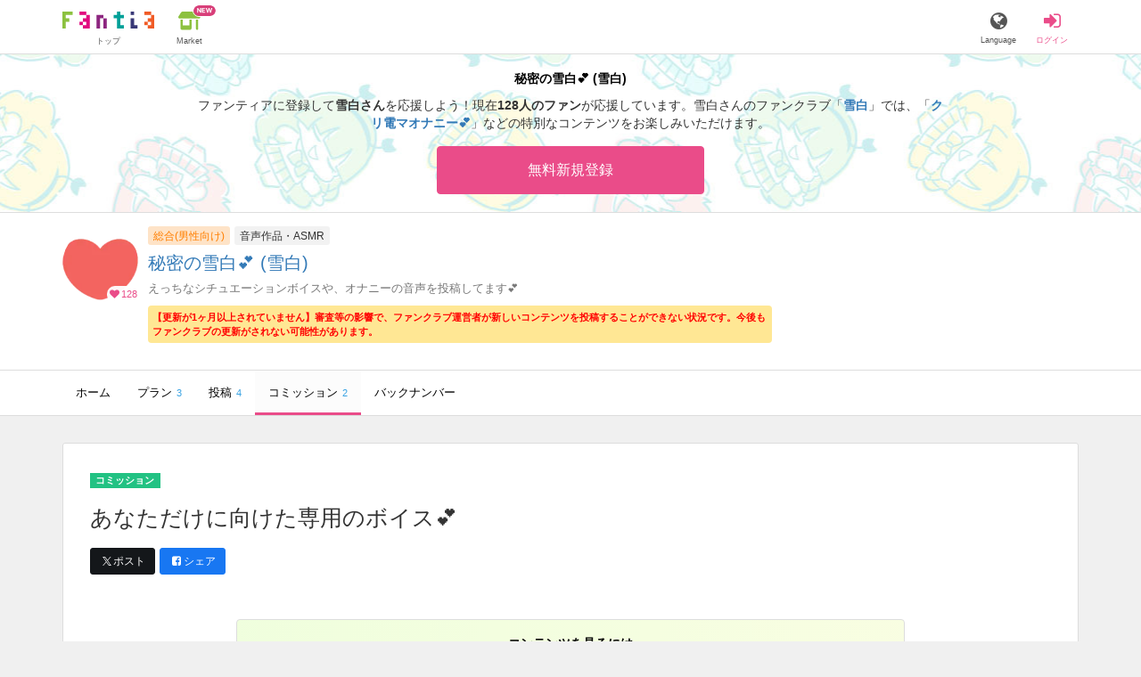

--- FILE ---
content_type: text/html; charset=utf-8
request_url: https://fantia.jp/commissions/599502
body_size: 14630
content:
<!DOCTYPE html><html lang="ja"><head><meta charset="utf-8" /><title>あなただけに向けた専用のボイス💕 - 秘密の雪白💕 (雪白)のコミッション｜ファンティア[Fantia]</title><meta name="csrf-param" content="authenticity_token" />
<meta name="csrf-token" content="SFzRzNFAwmDv27z3ptKFObnr16RvuhsG61wG4tFo7rcCj0_cQefXiANB3PF9f-SjkayAN3fkAGbHXaUUvQxoXw" /><meta content="秘密の雪白💕のコミッション詳細" name="description" /><meta content="雪白,秘密の雪白💕,音声作品・ASMR,Fantia,ファンティア" name="keyword" /><meta content="ファンティア[Fantia]" name="copyright" /><meta content="width=device-width, initial-scale=1, shrink-to-fit=no" name="viewport" /><meta content="あなただけに向けた専用のボイス💕 - 秘密の雪白💕 (雪白)のコミッション｜ファンティア[Fantia]" property="og:title" /><meta content="ja_JP" property="og:locale" /><meta content="website" property="og:type" /><meta content="https://fantia.jp/commissions/599502" property="og:url" /><meta content="summary_large_image" name="twitter:card" /><meta content="telephone=no" name="format-detection" /><meta content="https://c.fantia.jp/uploads/product/image/599502/blurred_ogp_9542d11b-4140-4a87-856d-793917345635.png" property="og:image" /><meta content="https://c.fantia.jp/uploads/product/image/599502/blurred_ogp_9542d11b-4140-4a87-856d-793917345635.png" property="twitter:image" /><meta content="ファンティア[Fantia]" property="og:site_name" /><meta content="秘密の雪白💕のコミッション詳細" property="og:description" /><meta content="179941739065953" property="fb:app_id" /><link href="https://fantia.jp/assets/customers/apple-touch-icon-7c45e89fc530b2b3c1bd0f4497693fa2c174f0650cd9082824b4dd7e47bfefef.png" rel="apple-touch-icon" sizes="180x180" /><link href="https://fantia.jp/assets/customers/favicon-32x32-8ab6e1f6c630503f280adca20d089646e0ea67559d5696bb3b9f34469e15c168.png" rel="icon" sizes="32x32" type="image/png" /><link href="https://fantia.jp/assets/customers/favicon-16x16-3649f53c844baeb257115a90a4617c6dcad3395eace0145d0bf163ccbce38f72.png" rel="icon" sizes="16x16" type="image/png" /><link crossorigin="use-credentials" href="https://fantia.jp/assets/customers/manifest-c01a22c82c5309f372a1d3bf85d185d7c704b5c32efd0694b9ea0edd14726e69.json" rel="manifest" /><meta content="#ffffff" name="theme-color" /><!-- こちらを見ていただいているエンジニアさんへ --><!-- 虎の穴ラボでは一緒に働く仲間を募集中です！ --><!-- 現在募集中の職種： https://toranoana-lab.co.jp/recruit --><!-- カジュアル面談も受け付けておりますので、お気軽にご連絡ください！ --><!-- カジュアル面談について： https://toranoana-lab.co.jp/recruit/casual --><link rel="alternate" href="https://fantia.jp/commissions/599502?locale=jp" hreflang="ja"><link rel="alternate" href="https://fantia.jp/commissions/599502?locale=en" hreflang="en"><link rel="alternate" href="https://fantia.jp/commissions/599502?locale=zh-cn" hreflang="zh-Hans"><link rel="alternate" href="https://fantia.jp/commissions/599502?locale=zh-tw" hreflang="zh-Hant"><link rel="alternate" href="https://fantia.jp/commissions/599502?locale=ko" hreflang="ko"><link as="script" href="/lib/js/jquery/jquery-3.7.1.min.js" rel="preload" /><link rel="preload" href="/assets/application-b453396389c24ed603a46a9142c14991e4b00d81869f8d77b8bfa141f63b5589.css" media="all" as="style" /><link rel="stylesheet" href="/assets/application-b453396389c24ed603a46a9142c14991e4b00d81869f8d77b8bfa141f63b5589.css" media="all" /><link href="https://fantia.jp/commissions/599502" rel="canonical" /><script src="/lib/js/jquery/jquery-3.7.1.min.js"></script><script src="/assets/application-f23299c2ae00984e85188c26e1fb3585d71cd942b2e530eac762904e9712ce0e.js" defer="defer"></script><script src="/vite/assets/index-DyTGZ1GR.js" defer="defer"></script><script>fanclubId = 511847;</script><script id="frontend-params" type="application/json">{
  "brand": 0,
  "is_paid": true,
  "is_logged_in": false,
  "show_adult": false,
  "locale": "ja",
  "toranoana_identify_token": "",
  "spotlight_url": "https://spotlight.fantia.jp",
  "current_locale": "ja",
  "user_type": "visitor",
  "is_viewable_fc_content": true
}</script><script nonce="a4885288aaf270f7347a">(function(){var i=window.location.search.slice(1);var j="atag";var f="target_id";var k="target_type";var h="; path=/";var g="; max-age="+(60*60*24);if(!i){return}i.split("&").forEach(function(a){var b=a.split("=");if(b[0]===j){document.cookie="AFID="+b[1]+h+g;document.cookie="AF_REFERRER="+document.referrer+h+g}else{if(b[0]===f){document.cookie="AF_TARGET_ID="+b[1]+h+g}else{if(b[0]===k){document.cookie="AF_TARGET_TYPE="+b[1]+h+g}}}})})();</script></head><body class=" commissions-show  " data-brand="general" data-locale="ja" data-spotlight_url="https://spotlight.fantia.jp" data-user-type="visitor"><script>(function(){
var w=window,d=document;
var s="https://app.chatplus.jp/cp.js";
d["__cp_d"]="https://app.chatplus.jp";
d["__cp_c"]="ab404376_1";
var a=d.createElement("script"), m=d.getElementsByTagName("script")[0];
a.async=true,a.src=s,m.parentNode.insertBefore(a,m);})();</script><script charset="utf-8" defer="defer" src="https://platform.twitter.com/widgets.js" type="text/javascript"></script><div id="page"><header id="header"><div id="header-alerts"></div><nav id="header-nav"><div class="collapse hidden-md hidden-lg" id="collapse-search-form"><div class="container"><div class="search-form"><form action="/fanclubs" accept-charset="UTF-8" method="get"><input type="hidden" name="category" id="category_field" autocomplete="off" /><input type="hidden" name="brand_type" id="brand_type_field" value="0" autocomplete="off" /><input type="search" name="keyword" id="keyword_field" value="" placeholder="キーワードから探す" class="form-control search-form-input" /><button name="button" type="submit" class="search-form-btn" data-disable-with="検索中..."><i aria-hidden="true" class="fa fa-fw fa-search"></i></button></form></div></div></div><div class="header-nav-inner"><div class="container"><div class="left clearfix"><div class="inner-left d-flex align-items-center"><a class="header-logo header-nav-sp-small-text" href="/" title="ファンティア[Fantia]"><img alt="ファンティア[Fantia]" class="logo logo-height active-nav-btn" height="56" src="/assets/customers/logo-066a43beb728bc01849e909b7c749d9a4323b6f59227baff1f1536234c819939.svg" width="300" /><span class="name">トップ</span></a><div class="header-nav-btn header-nav-sp-small-text"><a class="nav-btn-renderer" href="/market"><span class="inner active-nav-btn"><img alt="マーケット" class="logo-height animation-new-service-icon relative" height="24" src="/assets/customers/shop-9afb818a02e64157ecaf551f70af1053cef662ec052af3826cb31f2ab1065f25.svg" width="27" /><span class="name"><span class="translation_missing" title="translation missing: ja.views.market">Market</span></span><img alt="new" class="icon-label-new" height="10" src="/assets/customers/label-new-332e90999645e410df7ba1ba0abf03e7c825dce93730190839f1cff687ce79c3.svg" width="27" /></span></a></div></div><div class="inner-right visible-xs"><div class="header-nav-divider hidden-xs"></div><div class="header-nav-btn header-nav-sp-small-text"><a class="nav-btn-renderer" data-toggle="modal" href="#modal-language-select" title="Language"><span class="inner"><i class="fa fa-globe"></i><span class="name">Language</span></span></a></div><div class="header-nav-btn primary header-nav-sp-small-text"><a class="nav-btn-renderer" href="/sessions/signin" title="ログイン"><span class="inner"><i class="fa fa-fw fa-sign-in"></i><span class="name">ログイン</span></span></a></div></div></div><div class="right hidden-xs"><div class="inner-right"><div class="header-nav-btn"><a class="nav-btn-renderer" data-toggle="modal" href="#modal-language-select" title="Language"><span class="inner"><i class="fa fa-globe"></i><span class="name">Language</span></span></a></div><div class="header-nav-btn primary"><a class="nav-btn-renderer" href="/sessions/signin" title="ログイン"><span class="inner"><i class="fa fa-fw fa-sign-in"></i><span class="name">ログイン</span></span></a></div></div></div></div></div></nav></header><div aria-labelledby="modal-language-select" class="modal fade" id="modal-language-select" role="dialog" tabindex="-1"><div class="modal-dialog modal-sm" role="document"><div class="modal-content"><div class="modal-header"><button aria-label="Close" class="close" data-dismiss="modal" type="button"><span aria-hidden="true"> &times;</span></button><h4 class="modal-title" id="modal-language-select">Language</h4></div><div class="modal-body modal-language-select-body"><ul><li class="modal-language-select-item"><a class="active" rel="nofollow" href="/commissions/599502?locale=ja">日本語</a></li><li class="modal-language-select-item"><a class="" rel="nofollow" href="/commissions/599502?locale=en">English</a></li><li class="modal-language-select-item"><a class="" rel="nofollow" href="/commissions/599502?locale=zh-cn">简体中文</a></li><li class="modal-language-select-item"><a class="" rel="nofollow" href="/commissions/599502?locale=zh-tw">繁體中文</a></li><li class="modal-language-select-item"><a class="" rel="nofollow" href="/commissions/599502?locale=ko">한국어</a></li></ul></div></div></div></div><div aria-labelledby="modal-shop-upgrade" class="modal fade" id="modal-shop-upgrade" role="dialog" tabindex="-1"><div class="modal-dialog" role="document"><div class="modal-content"><div class="modal-header"><button aria-label="Close" class="close" data-dismiss="modal" type="button"><span aria-hidden="true">&times;</span></button><h4 class="modal-title">ファンクラブへのアップグレード</h4></div><div class="modal-body"><div class="mb-50-children"><div><p><span class="text-primary bold">ファンクラブへアップグレードすると、ショップへ戻すことはできません。</span></p><p>ショップをファンクラブにアップグレードすると、ファンクラブの機能が利用できるようになります。</p><h4>アップグレードすることでできること</h4><ul><li>・<a href="https://help.fantia.jp/567" target="_blank">プランの開設</a><p>&nbsp;&nbsp;ファンクラブでは、無料プランのほか、ご希望の会費でファンの方に限定特典を提供する「有料プラン」を作成できます。また、商品に対してプラン限定で販売することが可能です。</p></li><li>・<a href="https://help.fantia.jp/1626" target="_blank">投稿機能</a><p>&nbsp;&nbsp;誰でも自由に見ることが出来る「公開コンテンツ」と、ファンにならないと見ることができないように設定出来る「限定コンテンツ」を作成できます。</p></li><li>・<a href="https://spotlight.fantia.jp/tips/20191210_commission" target="_blank">コミッション機能</a><p>&nbsp;&nbsp;ファンのリクエストに答えて納品することで報酬が得られる仕組みです。条件に合ったリクエストのみ引き受けることができるため、空き時間を利用して無理なくはじめられます。</p></li></ul><p>詳しくは<a href="https://help.fantia.jp/creator-guide" target="_blank">こちら</a>をご覧ください。</p></div></div></div><div class="modal-footer"><button class="btn btn-default" data-dismiss="modal" type="button">Close</button></div></div></div></div><div id="alerts"></div><script class="gtm-json" type="application/ld+json">{"fanclub_id":511847,"fanclub_brand":"総合(男性向け)","fanclub_category":"音声作品・ASMR","fanclub_name":"秘密の雪白💕","fanclub_user_name":"雪白","content_title":"あなただけに向けた専用のボイス💕 - 秘密の雪白💕 (雪白)のコミッション｜ファンティア[Fantia]","content_type":"commission","content_id":599502}</script><div class="single-commission pt-0" id="main"><div class="fanclubs-introduction" id="introduction"><div class="container"><h1 class="title">秘密の雪白💕 (雪白)</h1><div class="readmore-wrap readmore-xs-container"><div class="js-readmore-xs"><p>ファンティアに登録して<strong>雪白さん</strong>を応援しよう！</p><P>現在<strong>128人のファン</strong>が応援しています。</P><p>雪白さんのファンクラブ「<a href="/fanclubs/511847" title="雪白"><strong>雪白</strong></a>」では、「<a href="/posts/2666906" title="クリ電マオナニー💕"><strong>クリ電マオナニー💕</strong></a>」などの特別なコンテンツをお楽しみいただけます。</p></div></div><p><a class="btn btn-primary btn-very-lg" href="/account/signup" title="無料新規登録">無料新規登録</a></p></div></div><div class="fanclub-show-header"><div class="fanclub-summary navbar-target"><div class="container"><div class="row row-packed"><div class="col-xs-2 col-sm-2 col-md-1 col-lg-1"><div class="module fanclub fanclub-sm"><div class="fanclub-header"><a href="/fanclubs/511847" title="秘密の雪白💕 (雪白)のトップページ"></a><a href="/fanclubs/511847" title="秘密の雪白💕 (雪白)"><picture><source alt="秘密の雪白💕 (雪白)" class="img-fluid img-circle replace-if-no-image" data-srcset="https://c.fantia.jp/uploads/fanclub/icon_image/511847/thumb_webp_bdcc554b-a7c0-4aec-a24c-1a395fe94de8.webp" height="128" srcset="/images/fallback/common/loading-md.webp" type="image/webp" width="128" /><img alt="秘密の雪白💕 (雪白)" class="img-fluid img-circle replace-if-no-image lazyload" data-src="https://c.fantia.jp/uploads/fanclub/icon_image/511847/thumb_bdcc554b-a7c0-4aec-a24c-1a395fe94de8.png" height="128" src="/images/fallback/common/loading-md.jpg" width="128" /></picture></a><div class="fanclub-fan-count"><span class="text-primary fan-count-inner" title="現在128名のファンがいます"><i class="fa fa-fw fa-heart"></i><span>128</span></span></div></div></div></div><div class="col-xs-10 col-sm-10 col-md-11 col-lg-11"><div class="row"><div class="col-sm-8 col-md-9"><div class="mb-5"><a class="btn btn-default btn-xs mr-5 mb-5 btn-category btn-category-pangender" href="/fanclubs?brand_type=0" title="総合(男性向け)">総合(男性向け)</a><a class="btn btn-default btn-xs mr-5 mb-5 btn-category" href="/fanclubs?brand_type=0&amp;category=voice" title="音声作品・ASMR">音声作品・ASMR</a></div><h1 class="fanclub-name"><a href="/fanclubs/511847" title="秘密の雪白💕のトップページ">秘密の雪白💕 (雪白)</a></h1><div class="readmore-xxs-container visible-xs-block"><div class="fanclub-title text-muted js-readmore-xxs">えっちなシチュエーションボイスや、オナニーの音声を投稿してます💕</div></div><div class="fanclub-title text-muted hidden-xs">えっちなシチュエーションボイスや、オナニーの音声を投稿してます💕</div><well class="p-5 xs-scroll mb-15 max-width-700 font-80 alert alert-warning fanclub-not-updated-warning">【更新が1ヶ月以上されていません】審査等の影響で、ファンクラブ運営者が新しいコンテンツを投稿することができない状況です。今後もファンクラブの更新がされない可能性があります。</well></div><div class="col-sm-4 col-md-3"><div class="fanclub-btns wrap-login-btn"><div class="popup-bar js-popup-bar" data-within-area="body"><div class="btn btn-primary btn-lg btn-block login-btn" href="/fanclubs/511847/plans" rel="nofollow"><div class="inner-loginbar-left"><p>ファンティアに登録して雪白さんを応援しよう！</p></div><a class="inner-loginbar-right" href="/account/signup" title="無料新規登録">無料新規登録</a></div></div></div></div></div></div></div></div></div><div class="fanclub-tabs js-affix-nav" data-within-area="body"><div class="container"><nav class="scroll-tabs mb-3"><div class="scroll-tabs-main"><a class="tab-item tab-item-text" href="/fanclubs/511847" title="秘密の雪白💕のホーム"><span>ホーム</span></a><a class="tab-item tab-item-text" href="/fanclubs/511847/plans" title="秘密の雪白💕のプラン一覧"><span>プラン</span><span class="counter">3</span></a><a class="tab-item tab-item-text" href="/fanclubs/511847/posts" title="秘密の雪白💕の投稿一覧"><span>投稿</span><span class="counter">4</span></a><a class="tab-item tab-item-text active" href="/fanclubs/511847/commissions" title="秘密の雪白💕のコミッション一覧"><span>コミッション</span><span class="counter">2</span></a><a class="tab-item tab-item-text" href="/fanclubs/511847/backnumbers" title="秘密の雪白💕のバックナンバー一覧"><span>バックナンバー</span></a></div><a class="scroll-tab-arrow scroll-tab-arrow-left is-hide" href="#"><i class="fa fa-caret-left"></i></a><a class="scroll-tab-arrow scroll-tab-arrow-right" href="#"><i class="fa fa-caret-right"></i></a></nav></div></div></div><div class="container mt-30"><div class="the-product"><div class="product-header"><div class="product-labels mb-20"><div class="mb-10"><span class="label label-success mr-5 mb-5">コミッション</span></div></div><h1 class="product-title mb-20">あなただけに向けた専用のボイス💕</h1><div class="product-share-btns"><a class="btn btn-sm mr-5 btn-twitter btn-sm mb-5" href="http://twitter.com/intent/tweet?url=https://fantia.jp/commissions/599502&amp;text=あなただけに向けた専用のボイス💕 - 秘密の雪白💕 (雪白)のコミッション｜ファンティア[Fantia]" target="_blank" title="このページをポストする"><i class="fa fa-fw vertical-align-middle"><svg height="10" viewBox="0 0 1200 1227" width="10" xmlns="http://www.w3.org/2000/svg"><path d="M714.163 519.284L1160.89 0H1055.03L667.137 450.887L357.328 0H0L468.492 681.821L0 1226.37H105.866L515.491 750.218L842.672 1226.37H1200L714.137 519.284H714.163ZM569.165 687.828L521.697 619.934L144.011 79.6944H306.615L611.412 515.685L658.88 583.579L1055.08 1150.3H892.476L569.165 687.854V687.828Z"></path></svg></i><span>ポスト</span></a><a class="btn btn-sm btn-facebook btn-sm mb-5" href="https://www.facebook.com/dialog/feed?app_id=179941739065953&amp;display=popup&amp;caption=fantia&amp;link=https://fantia.jp/commissions/599502&amp;redirect_uri=https://fantia.jp" target="_blank" title="このページをシェアする"><i class="fa fa-fw fa-facebook-square"></i><span>シェア</span></a></div></div><div class="guest-content-block mb-30 p-15"></div><div class="p-20 pt-25 text-center mb-0 bg-rainbow-anim"><div class="row row-packed" style="max-width: 850px;margin: 0 auto;"><div class="col-xs-3"><div class="center-block max-width-128"><div class="module fanclub fanclub-sm"><div class="fanclub-header"><picture><source alt="秘密の雪白💕 (雪白)" class="img-fluid img-circle replace-if-no-image" data-srcset="https://c.fantia.jp/uploads/fanclub/icon_image/511847/thumb_webp_bdcc554b-a7c0-4aec-a24c-1a395fe94de8.webp" height="128" type="image/webp" width="128" /><img alt="秘密の雪白💕 (雪白)" class="img-fluid img-circle replace-if-no-image lazyload" data-src="https://c.fantia.jp/uploads/fanclub/icon_image/511847/thumb_bdcc554b-a7c0-4aec-a24c-1a395fe94de8.png" height="128" src="/images/fallback/common/loading-md.jpg" width="128" /></picture><div class="fanclub-fan-count"><span class="text-primary" title="現在128名のファンがいます"><i class="fa fa-fw fa-heart"></i>128</span></div></div><div class="fanclub-body"><h3 class="fanclub-name ell">秘密の雪白💕</h3></div><a class="link-block hidden-xs hidden-sm" data-container="body" data-content="えっちなシチュエーションボイスや、オナニーの音声を投稿してます💕" data-placement="top" data-toggle="popover" data-trigger="hover" href="/fanclubs/511847" title="秘密の雪白💕 (雪白)"></a><a class="link-block visible-xs-block visible-sm-block" href="/fanclubs/511847" title="秘密の雪白💕 (雪白)"></a></div></div></div><div class="col-xs-9"><div class="pl-10"><div class="text-left mb-20"><p class="font-110 text-primary" style="transform: translateX(-5px);"><i class="fa fa-fw fa-bullhorn mr-5"></i><strong>雪白さんを応援しよう！</strong></p></div><div class="row row-packed"><div class="col-xs-12 col-sm-6"><p class="text-left mb-5" style="font-size: 95%;"><strong>お気に入り登録で応援！</strong></p><p class="text-muted text-left pr-20-sm-over"><small>登録したコミッションは、お気に入り一覧からいつでも好きなときに閲覧できます。</small></p><p class="text-left mb-20"><a class="btn btn-default btn-md btn-star" data-product_id="599502" type="button" uib-tooltip="お気に入り登録はログインが必要です。"><i class="fa fa-fw fa-star"></i><span class="star_text">お気に入りに追加</span></a></p></div><div class="col-xs-12 col-sm-6"><p class="text-left mb-5" style="font-size: 95%;"><strong>商品をシェアして応援！</strong></p><p class="text-muted text-left"><small>ポストすると、1日1回支援PTが獲得できます。</small></p><p class="text-left"><a class="btn btn-sm mr-5 btn-twitter btn-sm mb-5" href="http://twitter.com/intent/tweet?url=https://fantia.jp/commissions/599502&amp;text=あなただけに向けた専用のボイス💕 - 秘密の雪白💕 (雪白)のコミッション｜ファンティア[Fantia]" target="_blank" title="このページをポストする"><i class="fa fa-fw vertical-align-middle"><svg height="10" viewBox="0 0 1200 1227" width="10" xmlns="http://www.w3.org/2000/svg"><path d="M714.163 519.284L1160.89 0H1055.03L667.137 450.887L357.328 0H0L468.492 681.821L0 1226.37H105.866L515.491 750.218L842.672 1226.37H1200L714.137 519.284H714.163ZM569.165 687.828L521.697 619.934L144.011 79.6944H306.615L611.412 515.685L658.88 583.579L1055.08 1150.3H892.476L569.165 687.854V687.828Z"></path></svg></i><span>ポスト</span></a><a class="btn btn-sm btn-facebook btn-sm mb-5" href="https://www.facebook.com/dialog/feed?app_id=179941739065953&amp;display=popup&amp;caption=fantia&amp;link=https://fantia.jp/commissions/599502&amp;redirect_uri=https://fantia.jp" target="_blank" title="このページをシェアする"><i class="fa fa-fw fa-facebook-square"></i><span>シェア</span></a></p></div></div></div></div></div></div></div></div></div><div aria-labelledby="commission-help-modal" class="modal fade" id="commission-help-modal" role="dialog" tabindex="-1"><div class="modal-dialog" role="document"><div class="modal-content"><div class="modal-header"><button aria-label="Close" class="close" data-dismiss="modal" type="button"><span aria-hidden="true"> &times;</span></button><h4 class="modal-title">コミッション機能の使い方</h4></div><img alt="コミッション機能について" class="img-fluid" src="/assets/customers/mypage/commission/bnr-29ff3107a8821c15ca03dc04245edf38a78caf5d30d8d994f2d85271f1eb71c0.png" /><div class="modal-body"><section class="docs"><h5 class="title">目次</h5><div class="body"><ul><li><a href="#p1">1.コミッション機能とは</a></li><li><a href="#p2">2.コミッションの流れ</a></li><li><a href="#p3">3.コミッションのルール</a></li><li><a href="#p4">4.コミッションをはじめよう！（クリエイターの方へ）</a></li></ul></div><h5 class="title" id="p1">1.コミッション機能とは</h5><div class="body"><p>ファンになっているクリエイターに対して、<span>個別のリクエスト</span>を送信できます。リクエストが承認されると取引が成立します。無事納品されたタイミングで報酬をお支払いいただきます。</p><p><strong>コミッション例：</strong><span>オリジナルイラスト</span>、<span>応援ボイス</span>、<span>自分宛の写メやムービー</span>など</p><p>※リクエストできるのはデジタルファイルのみです。<br />※募集内容に沿ったリクエストを送信しましょう。</p></div><h5 class="title" id="p2">2.コミッションの流れ</h5><div class="body"><p class="mb-30"><img alt="コミッションの流れ" class="img-fluid" src="/assets/customers/mypage/commission/flow-3b56f8bf6823fd13be631f7a93a7894d2e00bfa4cd83a6dea5441aca64da5a43.png" /></p><p><strong>1.リクエストする</strong></p><ul class="mb-30"><li>・<span>提示金額</span>、<span>内容</span>を入力してリクエストを送信します。</li><li>・リクエストをするには、そのクリエイターの<span>無料プラン以上に参加</span>する必要があります。</li></ul><p><strong>2.クリエイターが承認する</strong></p><ul class="mb-30"><li>・ファンのリクエストをクリエイターが承認することで取引が成立し、ファンティアが提示金額を預かります。</li><li>・リクエストの承認は、<span>承認期限（7日以内）</span>までにクリエイターが行ないます。</li><li>・承認期限を過ぎてしまった場合、またはクリエイターが承認しなかった場合、リクエストは<span>キャンセル</span>となります。</li></ul><p><strong>3.クリエイターが納品する</strong></p><ul><li>・リクエストの納品は、<span>納品期限（承認後30日以内）</span>までに行われます。無事納品完了時にクリエイターに報酬を送金します。</li><li>・万が一期限内に納品されなかった場合は、<span>キャンセル</span>となります。</li><li>・納品されずキャンセルとなった場合は、<span>とらコインにて返金</span>を行わせていただきます。銀行振り込みを希望の場合は「返金の受け取り申請」より事前に設定をお願いいたします。</li></ul></div><h5 class="title" id="p3">3.コミッションのルール</h5><div class="body"><ul class="mb-30"><li>・募集内容に沿ったリクエストを送信しましょう。</li><li>・リクエストメッセージ以外でのやりとりや交渉は禁止します(※)。</li><li>・リテイクはできません(※)。</li><li>・納品物を個人鑑賞以外に利用することはできません(※)。</li><li>・納品物の著作権はクリエイターが保持します。</li><li>・クリエイターは、ファンティアやSNS上で納品物を自由に公開できます。<br /><small class="text-muted">　※個人情報が含まれる情報の公開は禁止しています。</small></li><li>・納品物はデジタルファイルのみとします。実際の物品の売買は禁止しています。</li><li>・ガイドラインで禁止している作品のリクエストはできません</li></ul><p>※ただしクリエイターが説明文で許可している場合を除く</p></div><h5 class="title" id="p4">4.コミッションをはじめよう！（クリエイターの方へ）</h5><div class="body mb-0"><p class="mb-30">コミッション機能はリクエストに答えて納品することで報酬が得られる仕組みです。条件に合ったリクエストのみ引き受けることができるため、空き時間を利用して無理なくはじめられます。</p><p><strong class="text-success">・すべてのリクエストに答える必要はありません</strong></p><p class="mb-30">リクエストを承認しないまま7日間をすぎると自動的にキャンセルとなります。無理せずご自身のペースで受け付けることができます。</p><p><strong class="text-success">・サービス手数料は報酬の12.5％<small>※</small></strong></p><p class="mb-30">手数料は12.5％<small>※</small>(税込)、報酬がある場合のみ発生します。手数料は有料プラン・商品の売上同様、振込申請をすることでご登録口座へ送金いたします。<br>※実写カテゴリの場合は17.5%となります。</br></p><p><strong class="text-success">・納品物の著作権はクリエイターが保持します。</strong></p><p class="mb-30">クリエイターは、ファンティアやSNS上で納品物を自由に公開できます。<br /><small class="text-muted">※個人情報が含まれる情報の公開は禁止しています。</small></p><p><strong class="text-success">・最低価格を設定できる</strong></p><p class="mb-30">クリエイターは最低価格と募集条件をあらかじめ設定できます。最低価格を下回るリクエストは受け付けません。</p><p><strong class="text-success">・納品はデジタルデータのみ</strong></p><p class="mb-30">納品はファイルをアップロードするだけ。また、ZIP形式が利用できるため様々なリクエストに対応可能です。</p><p><strong class="text-success">・自由な条件設定ができる</strong></p><p class="mb-30">たとえばオリジナルイラスト（最低価格10000円）、ボイス付きムービー（最低価格3000円）など、複数の募集条件のコミッションを同時に受け付けできます。</p><p><strong class="text-success">・特定のプラン参加者に限定できる</strong></p><p class="mb-30">リクエストを送信できるユーザーを、無料プラン以上、500円プラン以上など、自由に設定することができます。</p><p><strong class="text-success">・有料プランがなくても開始できる</strong></p><p>有料プランを作成していなくても、コミッションを開始できます。</p></div></section></div><div class="modal-footer"><button class="btn btn-link btn-block" data-dismiss="modal" type="button"> 了解！</button></div></div></div></div><div aria-labelledby="law-modal-label" class="modal fade" id="law-modal" role="dialog" tabindex="-1"><div class="modal-dialog" role="document"><div class="modal-content"><div class="modal-header"><button aria-label="Close" class="close" data-dismiss="modal" type="button"><span aria-hidden="true"> &times;</span></button><h4 class="modal-title" id="law-modal-label">特定商取引法に基づく表示</h4></div><div class="modal-body"><table class="table table-bordered"><tbody><tr><th class="col-xs-4">クリエイター名</th><td class="col-xs-8">雪白</td></tr><tr><th>販売価格</th><td><p>＜販売価格＞
<br />消費税を含む価格で表示されています。</p>

<p>＜各種手数料等＞
<br />商品購入においては商品1件ごとに、サービス利用手数料(8%)が別途発生します。
<br />※他、コンビニ手数料などとは別に発生します。
<br />コンビニ払いの場合は200円(税込)の手数料が発生します。
<br />銀行振込（Pay-easy利用）の場合は250円(税込)の手数料が発生します。
<br />倉庫発送商品の場合は、1点あたり22円(税込)の梱包手数料が発生することがあります。
<br />※商品により手数料が発生しないものもあります。
<br />atone翌月払い（コンビニ/口座振替）の場合は、支払い方法により別途請求手数料が発生します。
<br />請求手数料については下記からご確認ください。
<br />https://faq.atone.be/hc/ja</p>

<p>＜送料＞
<br />元払いの場合は送料は商品代金に含まれ、着払いの場合は運送会社所定の着払い運賃が発生します。</p>

<p>＜その他＞
<br />商品のダウンロード等により必要となるインターネット接続料金、 通信料金等は、お客様のご負担となります。(それぞれの料金は、お客様がご利用のインターネットプロバイダ、携帯電話会社等にお問い合わせください。)
</p></td></tr><tr><th>代金の支払方法</th><td><p>クレジットカード、コンビニ払い、銀行振込、atone翌月払い（コンビニ/口座振替）、とらコイン</p></td></tr><tr><th>代金の支払時期</th><td><p>＜ファンクラブ会費＞
<br />月額料金制とし、入会した日に当月分のファンクラブ会費が決済されます。
<br />クレジットカード・とらコインは申込日に決済され、コンビニ・銀行振込は申し込み日から1週間以内に決済が必要です。
<br />atone翌月払い（コンビニ/口座振替）の場合は支払い方法により決済期限が異なりますので、下記からご確認ください。
<br />https://faq.atone.be/hc/ja
<br />翌月以降は、クレジットカード登録または、とらコインかatone翌月払い（コンビニ/口座振替）での継続支払設定をしている場合、毎月1日に当月分のファンクラブ会費が自動的に決済されます。atone翌月払いを選択していて、かつ1日の支払いが失敗した場合は、11日に再度決済を行います。</p>

<p>＜物品販売、DL販売、投稿販売(チップ機能)＞
<br />クレジットカードの場合は即日、コンビニ払い・銀行振込の場合は申し込みから7日以内に決済が必要です。
<br />atone翌月払い（コンビニ/口座振替）の場合は支払い方法により異なりますので、下記からご確認ください。
<br />https://faq.atone.be/hc/ja</p>

<p>＜くじ商品販売＞
<br />クレジットカード、とらコインの場合は即日決済されます。
<br />atone翌月払い（コンビニ/口座振替）の場合は支払い方法により異なりますので、下記からご確認ください。
<br />https://faq.atone.be/hc/ja</p>

<p>＜コミッション販売・占い鑑定販売＞
<br />クレジットカードで即日与信枠を確保し、クリエイター承認時に決済されます。
<br />とらコインは有償コインのみ利用可能となり、リクエスト時に即日決済されます。
</p></td></tr><tr><th>物販商品の引渡時期</th><td><p>＜物品販売(倉庫発送商品以外)＞
<br />本サービスにおいて成立した売買契約について、原則、売買代金支払日から7日以内に配送手続を行います。
</p></td></tr><tr><th>物販以外の商品の引渡時期</th><td><p>＜ファンクラブ会費、DL販売、くじ商品販売、投稿販売(チップ機能)＞
<br />決済完了後、直ちにご利用いただけます。</p>

<p>＜倉庫発送商品(入荷前販売商品以外)＞
<br />決済完了後、弊社倉庫より10日以内を目安に発送します。</p>

<p>＜倉庫発送商品(入荷前販売商品)＞
<br />決済完了、及び商品の倉庫への入荷完了後、10日以内を目安に発送します。
<br />尚、出品者は原則、商品詳細欄に自身で記載する発送目安に合わせて、弊社が指定する住所へ商品を発送します。</p>

<p>＜コミッション販売・占い鑑定販売＞
<br />決済完了後から30日以内にクリエイターが納品後、直ちにご利用いただけます。
</p></td></tr><tr><th>返品等についての特約に関する事項</th><td><p>契約成立後、お客様都合による返品・キャンセル・交換・内容変更はできません。
</p></td></tr><tr><th>連絡先・その他</th><td><p>省略した記載については、電子メール等の請求により遅滞なく開示いたします。</p></td></tr></tbody></table></div></div><div class="modal-footer"><button class="btn btn-default" data-dismiss="modal" type="button"> 閉じる</button></div></div></div><div data-fanclub-id="511847" data-is-joining-status="false" data-is-owner-status="false" id="fanclub-support-status"></div><div aria-labelledby="modal-commission-description-example" class="modal fade in" id="modal-commission-req-example" role="dialog" tabindex="-1"><div class="modal-dialog" role="document"><div class="modal-content"><div class="modal-header"><button aria-label="Close" class="close" data-dismiss="modal" type="button"><span aria-hidden="true"> ×</span></button><h4 class="modal-title">リクエストの書き方例</h4></div><div class="modal-body"><ul class="nav nav-tabs mb-20" role="tablist"><li class="active" role="presentation"><a aria-controls="home" data-toggle="tab" href="#tab-voice" role="tab"> 音声</a></li><li role="presentation"><a aria-controls="profile" data-toggle="tab" href="#tab-manga" role="tab"> マンガ</a></li><li role="presentation"><a aria-controls="messages" data-toggle="tab" href="#tab-illust" role="tab"> イラスト</a></li><li role="presentation"><a aria-controls="settings" data-toggle="tab" href="#tab-cosplay" role="tab"> コスプレ</a></li></ul><div class="tab-content docs"><div class="tab-pane active" id="tab-voice" role="tabpanel"><div class="d-flex align-items-center justify-content-between mb-10"><b>音声コミッションの場合（例）</b><button class="js-copy-btn btn btn-default btn-sm" data-target="ta-example-voice">コピー</button></div><textarea class="form-control mb-0" id="ta-example-voice" rows="15">■使用目的&#13;例：個人試聴／個人ゲーム用素材として使用 &#13;&#13;■希望のシチュエーションや内容&#13;例：〇〇〇〇&#13;&#13;■呼んで欲しい名前&#13;例：〇〇〇〇&#13;&#13;■キャラクターイメージ&#13;例：可愛い系、ツンデレ、俺様系、癒し系&#13;&#13;■その他希望&#13;例：バイノーラル希望、作品非公開希望 など&#13;&#13;上記以外はお任せいたします。どうぞよろしくお願いいたします。</textarea></div><div class="tab-pane" id="tab-manga" role="tabpanel"><div class="d-flex align-items-center justify-content-between mb-10"><b>漫画コミッションの場合（例）</b><button class="js-copy-btn btn btn-default btn-sm" data-target="ta-example-manga">コピー</button></div><textarea class="form-control mb-0" id="ta-example-manga" rows="15">■使用目的&#13;例：個人鑑賞 など &#13;&#13;■希望のキャラクターやシチュエーション&#13;例：〇〇〇〇&#13;&#13;;■希望形式&#13;例：JPEG、PSD、PDFなど&#13;&#13;■希望画像サイズ&#13;例：縦〇〇px、横〇〇px&#13;&#13;■その他希望&#13;例：フルカラー希望、作品非公開希望 など&#13;&#13;上記以外はお任せいたします。どうぞよろしくお願いいたします。</textarea></div><div class="tab-pane" id="tab-illust" role="tabpanel"><div class="d-flex align-items-center justify-content-between mb-10"><b>イラストコミッションの場合（例）</b><button class="js-copy-btn btn btn-default btn-sm" data-target="ta-example-illust">コピー</button></div><textarea class="form-control mb-0" id="ta-example-illust" rows="15">■使用目的&#13;例：個人鑑賞／SNSアイコン使用／個人ゲーム用素材として使用／個人グッズ作成 など &#13;&#13;■希望のキャラクターやシチュエーション&#13;例：〇〇〇〇&#13;&#13;;■希望形式&#13;例：JPEG、PSDなど&#13;&#13;■希望画像サイズ&#13;例：縦〇〇px、横〇〇px&#13;&#13;■その他希望&#13;例：表情差分希望、作品非公開希望 など&#13;&#13;上記以外はお任せいたします。どうぞよろしくお願いいたします。</textarea></div><div class="tab-pane" id="tab-cosplay" role="tabpanel"><div class="d-flex align-items-center justify-content-between mb-10"><b>コスプレコミッションの場合（例）</b><button class="js-copy-btn btn btn-default btn-sm" data-target="ta-example-cosplay">コピー</button></div><textarea class="form-control mb-0" id="ta-example-cosplay" rows="15">■使用目的&#13;例：個人鑑賞 など &#13;&#13;■希望の衣装やポーズやシチュエーション&#13;例：〇〇〇〇&#13;&#13;■希望形式&#13;例：写真、動画など&#13;&#13;■その他希望&#13;例：フルカラー希望、作品非公開希望 など&#13;&#13;上記以外はお任せいたします。どうぞよろしくお願いいたします。</textarea></div></div></div><div class="modal-footer"><button class="btn btn-link btn-block" data-dismiss="modal" type="button"> 閉じる</button></div></div></div></div><footer id="footer"><div class="js-fix-back-to-top-container fix-back-to-top-container"><div class="fix-back-to-top"><a href="#" title="トップへ戻る"><i class="fa fa-arrow-up"></i></a></div></div><div class="footer-back-to-top"><a href="#" title="トップへ戻る"><i class="fa fa-arrow-up"></i><span>トップへ戻る</span></a></div><div class="footer-nav"><div class="container"><div class="row"><div class="col-xs-12 col-sm-8 col-md-6 col-md-push-3"><div class="row"><div class="col-xs-12 col-sm-6 col-md-6"><nav class="footer-sitemap"><h4>ブランド</h4><ul><li><a href="/?brand_type=0" title="ファンティア総合TOP">ファンティア - 総合(男性向け)</a></li><li><a href="/?brand_type=2" title="ファンティア女性向けTOP">ファンティア - 女性向け</a></li><li><a href="/?brand_type=3" title="ファンティア全年齢向けTOP">ファンティア - 全年齢</a></li><li><a href="/?brand_type=4" title="ファンティア占いTOP">ファンティア - 占い</a></li></ul></nav><nav class="footer-sitemap"><h4>ご利用について</h4><ul><li><a href="https://spotlight.fantia.jp/" target="_blank" title="ファンティアスポットライト"><span>最新情報・TIPS</span><i class="fa fa-external-link ml-5"></i></a></li><li><a href="https://help.fantia.jp/237" target="_blank" title="楽しみ方・使い方"><span>楽しみ方・使い方</span><i class="fa fa-external-link ml-5"></i></a></li><li><a href="https://help.fantia.jp/" target="_blank" title="ファンティアヘルプセンター"><span>ヘルプセンター</span><i class="fa fa-external-link ml-5"></i></a></li><li><a href="https://spotlight.fantia.jp/news/safety?locale=ja" target="_blank" title="ファンティアの安全への取り組みについて"><span>ファンティアの安全への取り組みについて</span><i class="fa fa-external-link ml-5"></i></a></li><li><a href="/help/company">会社概要</a></li><li><a href="/help/terms">利用規約</a></li><li><a href="https://help.fantia.jp/guideline" target="_blank" title="投稿ガイドライン"><span>投稿ガイドライン</span><i class="fa fa-external-link ml-5"></i></a></li><li><a href="/help/law">特定商取引法に基づく表記</a></li><li><a href="/help/privacy">プライバシーポリシー</a></li><li><a href="/help/antisocialist">反社会的勢力に対する基本方針</a></li><li><a href="/help/inquiry">お問い合わせ</a></li><li><a href="/help/inquiry">不正なユーザー・コンテンツの報告</a></li><li><a target="_blank" href="https://help.fantia.jp/240">ロゴ素材のダウンロード</a></li><li><a href="/help/sitemap">サイトマップ</a></li><li><a href="https://docs.google.com/forms/d/e/1FAIpQLSeL9aVSjOsbXaJvwAcfdyoTCr5F4U5433tDKCa5zFjpZHFi4Q/viewform" target="_blank"><span>ご意見箱</span><i class="fa fa-external-link ml-5"></i></a></li></ul></nav></div><div class="col-xs-12 col-sm-6 col-md-6"><nav class="footer-sitemap"><h4><a href="/ranking?brand_type=0"><span>ランキング</span></a></h4><ul><li><a href="/ranking?brand_type=0&amp;content=fanclub"><span>人気のクリエイター</span></a></li><li><a href="/ranking?brand_type=0&amp;content=post"><span>人気の投稿</span></a></li><li><a href="/ranking?brand_type=0&amp;content=product&amp;only_lottery=false"><span>人気の商品</span></a></li><li><a href="/ranking?brand_type=0&amp;content=product&amp;only_lottery=true"><span>人気のくじ商品</span></a></li><li><a href="/ranking?brand_type=0&amp;content=commission"><span>人気のコミッション</span></a></li></ul></nav><nav class="footer-sitemap"><h4><a href="/fanclubs?brand_type=0">探す</a></h4><ul><li><a href="/fanclubs?brand_type=0"><span>クリエイターを探す</span></a><a href="/posts?brand_type=0"><span>投稿を探す</span></a></li><li><a href="/products?brand_type=0"><span>商品を探す</span></a></li><li><a href="/commissions?brand_type=0"><span>コミッションを探す</span></a></li><li><a href="/tags?brand_type=0"><span>投稿タグを探す</span></a></li></ul></nav><nav class="footer-sitemap"><h4>Language</h4><ul><li><a class="active" rel="nofollow" href="/commissions/599502?locale=ja">日本語</a></li><li><a class="" rel="nofollow" href="/commissions/599502?locale=en">English</a></li><li><a class="" rel="nofollow" href="/commissions/599502?locale=zh-cn">简体中文</a></li><li><a class="" rel="nofollow" href="/commissions/599502?locale=zh-tw">繁體中文</a></li><li><a class="" rel="nofollow" href="/commissions/599502?locale=ko">한국어</a></li></ul></nav></div></div></div><div class="footer-payment col-xs-12 col-sm-4 col-md-3 col-md-push-3 mb-50"><h4><a href="https://help.fantia.jp/285" target="_blank">ご利用可能なお支払い方法<i class="fa fa-external-link ml-5"></i></a></h4><p><a href="https://help.fantia.jp/285" target="_blank" title="ご利用できる支払い方法の詳細はこちら"><small><span>ご利用できる支払い方法の詳細はこちら</span><i class="fa fa-external-link ml-5"></i></small></a></p><p><a href="/help/conveni" title="コンビニ決済でのお支払い方法"><small><span>コンビニ決済でのお支払い方法</span><i class="fa fa-fw fa-angle-right"></i></small></a></p><p><a href="/help/bank" title="銀行振込(ペイジー)でのお支払い方法"><small><span>銀行振込でのお支払い方法</span><i class="fa fa-fw fa-angle-right"></i></small></a></p><nav class="footer-sitemap mt-50 mb-0"><h4><span class="title-main">採用情報</span></h4><div class="mb-10"><a href="https://toranoana-lab.co.jp/recruit?utm_source=fantia&amp;utm_medium=footer_bnr&amp;utm_campaign=recruiting_202112#recruit-job" target="_blank"><img alt="開発エンジニアほか積極採用中！" class="img-fluid border lazyload" height="250" src="/assets/customers/common/engineer202502-c5447d8670502ec921aab493f8aed9cac76c65407b1c39f4dc58a55a9f33ae1d.jpg" width="500" /></a></div><ul class="jobs-container" data-type="footer"><li><a href="https://yumenosora.co.jp/archives/job/1724?utm_source=fantia&amp;utm_medium=footer_text&amp;utm_campaign=recruiting_202007" target="_blank"><span>Webエンジニア中途採用（正社員）</span></a></li></ul></nav></div><div class="footer-about col-xs-12 col-sm-12 col-md-3 col-md-pull-9 mb-30"><h4>このサイトについて</h4><p class="mb-20"><a href="/" title="ファンティア[Fantia]"><img alt="ファンティア[Fantia]" class="footer-logo" height="30" src="/assets/customers/logo-066a43beb728bc01849e909b7c749d9a4323b6f59227baff1f1536234c819939.svg" width="150" /></a></p><p><strong>ファンティア[Fantia]はクリエイター支援プラットフォームです。</strong></p><p><small>ファンティア[Fantia]は、イラストレーター・漫画家・コスプレイヤー・ゲーム製作者・VTuberなど、 各方面で活躍するクリエイターが、創作活動に必要な資金を獲得できるサービスです。<br />誰でも無料で登録でき、あなたを応援したいファンからの支援を受けられます。</small></p><p><nav class="footer-sns"><a href="https://x.com/fantia_jp" target="_blank" title="ファンティア公式X"><i class="fa"><svg height="21" viewBox="0 0 1200 1227" width="21" xmlns="http://www.w3.org/2000/svg"><path d="M714.163 519.284L1160.89 0H1055.03L667.137 450.887L357.328 0H0L468.492 681.821L0 1226.37H105.866L515.491 750.218L842.672 1226.37H1200L714.137 519.284H714.163ZM569.165 687.828L521.697 619.934L144.011 79.6944H306.615L611.412 515.685L658.88 583.579L1055.08 1150.3H892.476L569.165 687.854V687.828Z"></path></svg></i></a><a href="https://www.instagram.com/fantiajp/" target="_blank" title="ファンティア公式Instagram"><i class="fa fa-instagram fa-2x"></i></a></nav></p><p class="footer-copyright"><span>2026</span><i class="fa fa-copyright fa-fw"></i><a href="/" title="ファンティア[Fantia]">ファンティア[Fantia]</a></p></div></div></div><div class="footer-visible-in-form-page"><p class="footer-copyright text-center"><span>2026</span><i class="fa fa-copyright fa-fw"></i><a href="/" title="ファンティア[Fantia]">ファンティア[Fantia]</a></p></div></div></footer><script class="gtm-json" type="application/ld+json"></script><script type="text/javascript">
  window.dataLayer = window.dataLayer || [];
// タグでgtm-jsonを持つjson要素をDataLayerに渡す
// GTMのイベントに送信するgtm-jsonはこれより以前にのHTMLへ描画しないといけない
const dataLayerObjects = document.getElementsByClassName("gtm-json");
if (dataLayerObjects) {
  for(const dataObject of dataLayerObjects) {
    if (!dataObject.innerHTML) {
      continue;
    }
    window.dataLayer.push(JSON.parse(dataObject.innerHTML));
  }
}
</script>

<!-- Google Tag Manager 2016 -->
<noscript><iframe src="//www.googletagmanager.com/ns.html?id=GTM-PMJHZP"
height="0" width="0" style="display:none;visibility:hidden"></iframe></noscript>
<script nonce='a4885288aaf270f7347a'>(function(w,d,s,l,i){w[l]=w[l]||[];w[l].push({'gtm.start':
new Date().getTime(),event:'gtm.js'});var f=d.getElementsByTagName(s)[0],
j=d.createElement(s),dl=l!='dataLayer'?'&l='+l:'';j.async=true;j.src=
'//www.googletagmanager.com/gtm.js?id='+i+dl;var n=d.querySelector('[nonce]');
n&&j.setAttribute('nonce',n.nonce||n.getAttribute('nonce'));f.parentNode.insertBefore(j,f);
})(window,document,'script','dataLayer','GTM-PMJHZP');</script>
<!-- End Google Tag Manager -->
</div></body><script>window.cookieLocale = "";</script></html>

--- FILE ---
content_type: text/plain
request_url: https://www.google-analytics.com/j/collect?v=1&_v=j102&a=138623659&t=pageview&_s=1&dl=https%3A%2F%2Ffantia.jp%2Fcommissions%2F599502&ul=en-us%40posix&dt=%E3%81%82%E3%81%AA%E3%81%9F%E3%81%A0%E3%81%91%E3%81%AB%E5%90%91%E3%81%91%E3%81%9F%E5%B0%82%E7%94%A8%E3%81%AE%E3%83%9C%E3%82%A4%E3%82%B9%F0%9F%92%95%20-%20%E7%A7%98%E5%AF%86%E3%81%AE%E9%9B%AA%E7%99%BD%F0%9F%92%95%20(%E9%9B%AA%E7%99%BD)%E3%81%AE%E3%82%B3%E3%83%9F%E3%83%83%E3%82%B7%E3%83%A7%E3%83%B3%EF%BD%9C%E3%83%95%E3%82%A1%E3%83%B3%E3%83%86%E3%82%A3%E3%82%A2%5BFantia%5D&sr=1280x720&vp=1280x720&_u=YEBAAAABAAAAAC~&jid=830098051&gjid=1848652973&cid=767037875.1768089070&tid=UA-76513494-1&_gid=1890511538.1768089070&_r=1&_slc=1&gtm=45He6171n71PMJHZPv72141781za200zd72141781&gcd=13l3l3l3l1l1&dma=0&tag_exp=103116026~103200004~104527907~104528500~104684208~104684211~105391253~115616986~115938465~115938469~116514482~116744866&z=1394674856
body_size: -448
content:
2,cG-FVSMH3KV9Z